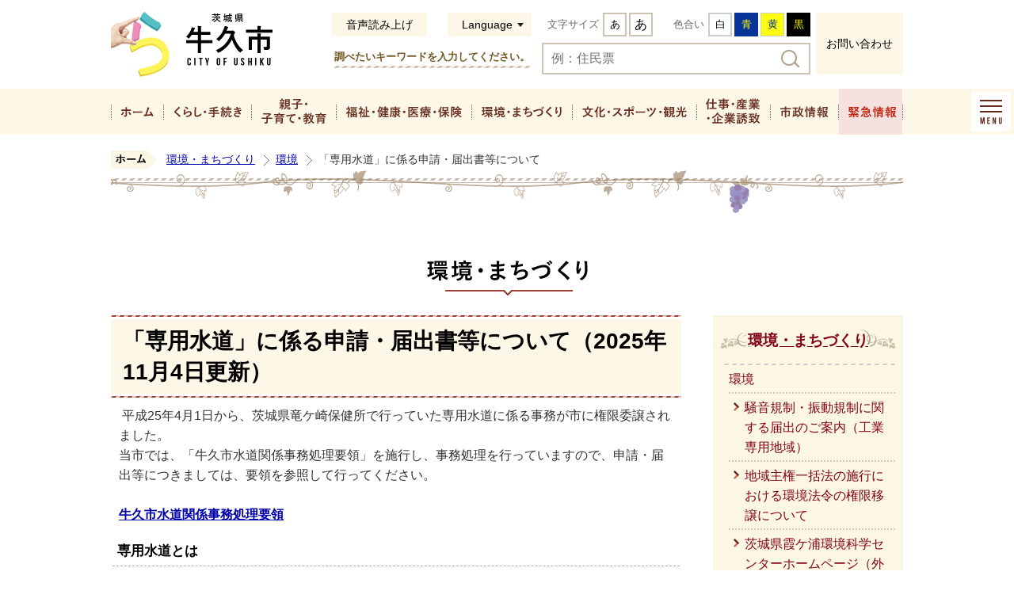

--- FILE ---
content_type: text/html
request_url: https://www.city.ushiku.lg.jp/page/page003986.html
body_size: 7805
content:
<!DOCTYPE html PUBLIC "-//W3C//DTD XHTML 1.0 Transitional//EN" "http://www.w3.org/TR/xhtml1/DTD/xhtml1-transitional.dtd">
<html lang="ja" xml:lang="ja" xmlns="http://www.w3.org/1999/xhtml">
<head>
<script type="text/javascript" src="https://www.googletagmanager.com/gtag/js?id=G-HQBSGJXDSN"></script>
<script type="text/javascript" src="../skin/common/js/analytics.js"></script>
<meta http-equiv="Content-Type" content="text/html; charset=utf-8" />
<meta http-equiv="Content-Style-Type" content="text/css" />
<meta http-equiv="Content-Script-Type" content="text/javascript" />
<meta http-equiv="X-UA-Compatible" content="IE=edge" />
<meta name="viewport" content="width=1200" />
<meta name="keywords" content="" />
<title>「専用水道」に係る申請・届出書等について&nbsp;|&nbsp;牛久市公式ホームページ</title>
<link rel="shortcut icon" href="../favicon.ico" />
<link rel="apple-touch-icon" href="../web_clip_icon.png" />
<link rel="stylesheet" href="../skin/a04_kankyou/css/import.css" type="text/css" media="all" />
<link rel="stylesheet" href="../skin/common/css/print.css" type="text/css" media="print" />
<script type="text/javascript" src="../skin/common/js/jquery.js"></script>
<script type="text/javascript" src="../skin/common/js/jquery.jg.js"></script>
<script type="text/javascript" src="../skin/common/js/functions.js"></script>
<script type="text/javascript" src="../skin/common/js/rwdImageMaps.js"></script>
<script type="text/javascript" src="../skin/common/js/colorbox/colorbox.js"></script>
<script type="text/javascript" src="../skin/common/js/plugins.js"></script>
<script type="text/javascript" src="../skin/common/js/ready.common.js"></script>
<script type="text/javascript" src="../skin/common/js/gsearch.js"></script>
<script type="text/javascript" src="//f1-as.readspeaker.com/script/6549/webReader/webReader.js?pids=wr&amp;forceAdapter=ioshtml5&amp;disable=translation,lookup"></script>
<script type="text/javascript" src="../count.php?type=1&amp;code=3986&amp;career=0" id="myTypeCode"></script>
</head>
<body>
<div id="container">
	<div id="header">
		<div id="headerInner">
			<div id="headerContents">
				<h1 id="logoTitle"><a href="../" title="牛久市ホームページへ">牛久市ホームページ</a></h1>
				<span class="hide"><a href="#wrapper">本文へ移動する</a></span>
				<div id="headerTools">
					<div id="tools">
						<div id="toolsInner">
							<div id="btnBrowserSupport">
								<a id="browserSupport" href="#">音声読み上げ</a>
							</div>
							<div id="rsPlayer">
								<div class="rs_skip rsbtn rs_preserve">
									<a href="//app-as.readspeaker.com/cgi-bin/rsent?customerid=6549&amp;lang=ja_jp&amp;readid=mainContents&amp;url=https%3A%2F%2Fwww.city.ushiku.lg.jp%2Fpage%2Fpage003986.html" title="音声で読み上げる" rel="nofollow" class="rsbtn_play" accesskey="L">
										<span class="rsbtn_left rsimg rspart"><span class="rsbtn_text"><span>読み上げる</span></span></span>
										<span class="rsbtn_right rsimg rsplay rspart"></span>
									</a>
								</div>
							</div>
							<div id="foreigners">
								<span id="btn_foreigners">Language</span>
								<ul>
									<li><a href="../page/page000970.html">English</a></li>
									<li><a href="../page/page000971.html">简体中文</a></li>
									<li><a href="../page/page000972.html">繁體中文</a></li>
									<li><a href="../page/page000973.html">한국어</a></li>
									<li><a href="../page/page000975.html">Português</a></li>
									<li><a href="../page/page000976.html">Español</a></li>
									<li><a href="../page/page000977.html">ไทย</a></li>
									<li><a href="../page/page013952.html">Tiếng Việt</a></li>
									<li><a href="../page/page014096.html">नेपाली</a></li>
								</ul>
							</div>
							<dl id="sizeChanger">
								<dt>文字サイズ</dt>
								<dd id="df"><a href="#" title="クリックすると文字サイズを標準に戻せます">あ</a></dd>
								<dd id="zf"><a href="#" title="クリックすると文字サイズを拡大できます">あ</a></dd>
							</dl>
							<dl id="colorChanger">
								<dt>色合い</dt>
								<dd id="bg_default"><a href="#" title="背景を白(標準)にします">白</a></dd>
								<dd id="bg_blue"><a href="../skin/common/css/colorChanger/bg_blue.css" title="背景を青色にします">青</a></dd>
								<dd id="bg_yellow"><a href="../skin/common/css/colorChanger/bg_yellow.css" title="背景を黄色にします">黄</a></dd>
								<dd id="bg_black"><a href="../skin/common/css/colorChanger/bg_black.css" title="背景を黒色にします">黒</a></dd>
							</dl>
						</div>
					<!-- /#tools --></div>
					<div id="searchBox">
						<h2>調べたいキーワードを入力してください。</h2>
						<div id="search" title="キーワード入力によるサイト内検索">
							<form id="cse-search-box" action="../search.php" method="get">
								<label for="field_search" class="hide">お探しの情報は何でしょうか？</label>
								<input type="hidden" name="cx" value="012768706773039010864:vxw-xs2qiry">
								<input type="hidden" name="ie" value="UTF-8">
								<input id="field_search" type="text" name="q" size="31" placeholder="例：住民票">
								<input id="btn_search" type="submit" name="sa" value="検索">
							</form>
						<!-- /#search --></div>
					<!-- /#searchBox --></div>
					<a id="headerInq" href="../inq.php">お問い合わせ</a>
				<!-- /#headerTools --></div>
			<!-- /#headerContents --></div>
			<div id="gNav">
				<div id="gNavInner">
					<ul>
						<li class="nav01"><a href="../">ホーム</a></li>
						<li class="nav02"><a href="../page/dir000002.html">くらし・手続き</a>
							<div class="gNavBox">
								<div class="gNavBoxBottom">
									<a class="btn_list" href="../page/dir000002.html">くらし・手続きの一覧へ</a>
									<div class="btn_close"><span>閉じる</span></div>
								</div>
							</div>
						</li>
						<li class="nav03"><a href="../page/dir007160.html">親子・子育て・教育</a>
							<div class="gNavBox">
								<div class="gNavBoxBottom">
									<a class="btn_list" href="../page/dir007160.html">親子・子育て・教育の一覧へ</a>
									<div class="btn_close"><span>閉じる</span></div>
								</div>
							</div>
						</li>
						<li class="nav04"><a href="../page/dir011037.html">福祉・健康・医療・保険</a>
							<div class="gNavBox">
								<div class="gNavBoxBottom">
									<a class="btn_list" href="../page/dir011037.html">福祉・健康・医療・保険の一覧へ</a>
									<div class="btn_close"><span>閉じる</span></div>
								</div>
							</div>
						</li>
						<li class="nav05"><a href="../page/dir011038.html">環境・まちづくり</a>
							<div class="gNavBox">
								<div class="gNavBoxBottom">
									<a class="btn_list" href="../page/dir011038.html">環境・まちづくりの一覧へ</a>
									<div class="btn_close"><span>閉じる</span></div>
								</div>
							</div>
						</li>
						<li class="nav06"><a href="../page/dir000005.html">文化・スポーツ・観光</a>
							<div class="gNavBox">
								<div class="gNavBoxBottom">
									<a class="btn_list" href="../page/dir000005.html">文化・スポーツ・観光の一覧へ</a>
									<div class="btn_close"><span>閉じる</span></div>
								</div>
							</div>
						</li>
						<li class="nav07"><a href="../page/dir011039.html">仕事・産業・企業誘致</a>
							<div class="gNavBox">
								<div class="gNavBoxBottom">
									<a class="btn_list" href="../page/dir011039.html">仕事・産業・企業誘致の一覧へ</a>
									<div class="btn_close"><span>閉じる</span></div>
								</div>
							</div>
						</li>
						<li class="nav08"><a href="../page/dir000003.html">市政情報</a>
							<div class="gNavBox">
								<div class="gNavBoxBottom">
									<a class="btn_list" href="../page/dir000003.html">市政情報の一覧へ</a>
									<div class="btn_close"><span>閉じる</span></div>
								</div>
							</div>
						</li>
						<li class="nav09"><a href="../page/dir011047.html">緊急情報</a>
							<div class="gNavBox">
								<div class="gNavBoxBottom">
									<a class="btn_list" href="../page/dir011047.html">緊急情報の一覧へ</a>
									<div class="btn_close"><span>閉じる</span></div>
								</div>
							</div>
						</li>
					</ul>
				</div>
				<div id="btnMenuBox">MENU</div>
			</div>
		<!-- /#headerInner --></div>
	<!-- /#header --></div>
	<div class="hide">
		<div id="menuBox">
			<div id="menuBoxInner">
				<div id="navMenu">
					<p id="navText">ナビゲーションメニュー</p>
					<ul class="tab">
						<li class="menu02"><a href="#menuBox02">くらし・手続き</a></li>
						<li class="menu03"><a href="#menuBox03">親子・子育て・教育</a></li>
						<li class="menu04"><a href="#menuBox04">福祉・健康・医療・保険</a></li>
						<li class="menu05"><a href="#menuBox05">環境・まちづくり</a></li>
						<li class="menu06"><a href="#menuBox06">文化・スポーツ・観光</a></li>
						<li class="menu07"><a href="#menuBox07">仕事・産業・企業誘致</a></li>
						<li class="menu08"><a href="#menuBox08">市政情報</a></li>
						<li class="menu09"><a href="#menuBox09">緊急情報</a></li>
					</ul>
					<a class="menuHome" href="../">ホーム</a>
					<div id="menuZone">
						<div id="menuBox02" class="area">
							<h2>くらし・手続き</h2>
							<div class="navContentsInner"></div>
						</div>
						<div id="menuBox03" class="area">
							<h2>親子・子育て・教育</h2>
							<div class="navContentsInner"></div>
						</div>
						<div id="menuBox04" class="area">
							<h2>福祉・健康・医療・保険</h2>
							<div class="navContentsInner"></div>
						</div>
						<div id="menuBox05" class="area">
							<h2>環境・まちづくり</h2>
							<div class="navContentsInner"></div>
						</div>
						<div id="menuBox06" class="area">
							<h2>文化・スポーツ・観光</h2>
							<div class="navContentsInner"></div>
						</div>
						<div id="menuBox07" class="area">
							<h2>仕事・産業・企業誘致</h2>
							<div class="navContentsInner"></div>
						</div>
						<div id="menuBox08" class="area">
							<h2>市政情報</h2>
							<div class="navContentsInner"></div>
						</div>
						<div id="menuBox09" class="area">
							<h2>緊急情報</h2>
							<div class="navContentsInner"></div>
						</div>
					</div>
				</div>
			</div>
		</div>
	</div>
	<div id="wrapper">
<div id="topicpath">
			<ol>
				<li class="first"><a href="../">ホーム</a></li>
				<li><a href="dir011038.html">環境・まちづくり</a></li>
<li><a href="dir001315.html">環境</a></li>
<li>「専用水道」に係る申請・届出書等について</li>
			</ol>
		<!-- /#topicpath --></div>
<h2 id="categoryTitle"><span class="innerTitle">環境・まちづくり</span></h2>
<div id="main">
			<div id="mainContents">
<h1 id="pageTitle"><span class="innerTitle">「専用水道」に係る申請・届出書等について（2025年11月4日更新）</span></h1>
<div id="contents">
					<p>&nbsp;平成25年4月1日から、茨城県竜ケ崎保健所で行っていた専用水道に係る事務が市に権限委譲されました。<br />当市では、「牛久市水道関係事務処理要領」を施行し、事務処理を行っていますので、申請・届出等につきましては、要領を参照して行ってください。<br /><br /><a href="https://www.city.ushiku.lg.jp/d1w_reiki/reiki_honbun/z500RG00000710.html"><strong>牛久市水道関係事務処理要領</strong></a></p>
<h5>専用水道とは</h5>
<p>&bull;寄宿舎、社宅、療養所等自家用の水道で給水人口が100人を超える水道<br />&bull;給水人口が100人を超え、他の水道から供給を受ける水のみを水源とし、口径25ミリメートル以上の導管の全長が1500メートルを超え、かつ、受水槽の有効容量が100立方メートルを超える水道<br />&bull;自家用の水道（地下水）を使用し、1日最大給水量（1日に供給することができる最大の給水量をいう。）が20立方メートルを超えて使用する水道</p>
				</div>
<div class="fileDL">
					<h2>関連ファイルダウンロード</h2>
					<div class="inner">
						<ul>
<li class="docx">
<a href="../data/doc/1403056776_doc_54_0.docx" target="_blank">（様式第1号）専用水道布設工事設計確認申請書</a>WORD形式／22.5KB</li>
<li class="pdf">
<a href="../data/doc/1403058122_doc_54_0.pdf" target="_blank">（様式第1号）専用水道布設工事設計確認申請書</a>PDF形式／99.88KB</li>
<li class="docx">
<a href="../data/doc/1403056776_doc_54_1.docx" target="_blank">（様式第4号）専用水道布設工事設計確認申請書記載事項変更届出書</a>WORD形式／21.44KB</li>
<li class="pdf">
<a href="../data/doc/1403058045_doc_54_1.pdf" target="_blank">（様式第4号）専用水道布設工事設計確認申請書記載事項変更届出書</a>PDF形式／79.72KB</li>
<li class="docx">
<a href="../data/doc/1403056776_doc_54_2.docx" target="_blank">（様式第5号）専用水道廃止届出書</a>WORD形式／21.53KB</li>
<li class="pdf">
<a href="../data/doc/1403058045_doc_54_2.pdf" target="_blank">（様式第5号）専用水道廃止届出書</a>PDF形式／68.11KB</li>
<li class="docx">
<a href="../data/doc/1403056776_doc_54_3.docx" target="_blank">（様式第6号）給水開始前届</a>WORD形式／21.82KB</li>
<li class="pdf">
<a href="../data/doc/1403058045_doc_54_3.pdf" target="_blank">（様式第6号）給水開始前届</a>PDF形式／76.74KB</li>
<li class="docx">
<a href="../data/doc/1403056776_doc_54_4.docx" target="_blank">（様式第7号）水道技術管理者設置（変更）届出書</a>WORD形式／22.01KB</li>
<li class="pdf">
<a href="../data/doc/1403058045_doc_54_4.pdf" target="_blank">（様式第7号）水道技術管理者設置（変更）届出書</a>PDF形式／97.27KB</li>
<li class="docx">
<a href="../data/doc/1403056776_doc_54_5.docx" target="_blank">（様式第8号）業務委託契約届出書</a>WORD形式／22.24KB</li>
<li class="pdf">
<a href="../data/doc/1403058045_doc_54_5.pdf" target="_blank">（様式第8号）業務委託契約届出書</a>PDF形式／81.72KB</li>
<li class="docx">
<a href="../data/doc/1403056776_doc_54_6.docx" target="_blank">（様式第9号）業務委託契約失効届出書</a>WORD形式／22.13KB</li>
<li class="pdf">
<a href="../data/doc/1403058045_doc_54_6.pdf" target="_blank">（様式第9号）業務委託契約失効届出書</a>PDF形式／78.67KB</li>
</ul>
	<div class="adobe">
		<a href="http://get.adobe.com/jp/reader/" target="_blank"><img src="https://www.city.ushiku.lg.jp/img/bnr_adobereader.png" width="158" height="39" alt="Get Adobe Acrobat Reader" title="Adobe Acrobat Readerをダウンロードするページヘ移動します。" /></a>
		<p>PDFファイルをご覧いただくには<a href="http://get.adobe.com/jp/reader/" target="_blank">Adobe Acrobat Reader</a>が必要です。<br />お持ちでない方は、左のボタンをクリックして<a href="http://get.adobe.com/jp/reader/" target="_blank">Adobe Acrobat Reader</a>をダウンロード(無料)してください。</p>
	</div>

					</div>
				<!-- /.fileDL --></div>
<div class="reference">
					<h2>問い合わせ先</h2>
					<div class="inner">
						<h3>このページに関するお問い合わせは<a href="https://www.city.ushiku.lg.jp/inq.php?mode=detail&amp;code=20&amp;code2=0&amp;ssl=1">環境政策課</a>です。</h3>
<p>第3分庁舎　2階　〒300-1292　<a href="../../map.php?code=188" target="_blank">茨城県牛久市中央3丁目15番地1</a></p>
<p>電話番号：029-873-2111（内線：環境政策課1561～1563　新エネルギー対策室1569）　ファックス番号：029-871-2260</p>
<a class="btn_more" href="https://www.city.ushiku.lg.jp/inq.php?mode=detail&amp;code=20&amp;code2=0&amp;ssl=1">メールでのお問い合わせはこちら</a>

					<!-- /.inner --></div>
				<!-- /.reference --></div>
		<div class="enquete">
			<h2>アンケート</h2>
			<div class="inner">
				<form action="../enq.php" method="post" target="_blank">
					<fieldset class="fieldgroup">
						<legend class="enqQ">Q1.このページは見つけやすかったですか？</legend>
							<input type="radio" value="0" name="enq_q1" id="enq_q1_0" />
							<label for="enq_q1_0">見つけやすかった</label>
							<input type="radio" value="1" name="enq_q1" id="enq_q1_1" />
							<label for="enq_q1_1">どちらともいえない</label>
							<input type="radio" value="2" name="enq_q1" id="enq_q1_2" />
							<label for="enq_q1_2">見つけにくかった</label>
					</fieldset>
					<fieldset class="fieldgroup">
						<legend class="enqQ">Q2.このページの内容は分かりやすかったですか？</legend>
							<input type="radio" value="0" name="enq_q2" id="enq_q2_0" />
							<label for="enq_q2_0">分かりやすかった</label>
							<input type="radio" value="1" name="enq_q2" id="enq_q2_1" />
							<label for="enq_q2_1">どちらともいえない</label>
							<input type="radio" value="2" name="enq_q2" id="enq_q2_2" />
							<label for="enq_q2_2">分かりにくかった</label>
							<input type="radio" value="3" name="enq_q2" id="enq_q2_3" />
							<label for="enq_q2_3">知りたい情報がなかった</label>
					</fieldset>
					<fieldset class="fieldgroup">
						<legend class="enqQ">Q3.このページの内容は役に立ちましたか？</legend>
							<input type="radio" value="0" name="enq_q3" id="enq_q3_0" />
							<label for="enq_q3_0">役に立った</label>
							<input type="radio" value="1" name="enq_q3" id="enq_q3_1" />
							<label for="enq_q3_1">どちらともいえない</label>
							<input type="radio" value="2" name="enq_q3" id="enq_q3_2" />
							<label for="enq_q3_2">役に立たなかった</label>
					</fieldset>
					<fieldset class="fieldgroup">
						<legend class="enqQ">Q4.このページへどのようにしてたどり着きましたか？</legend>
							<input type="radio" value="0" name="enq_q4" id="enq_q4_0" />
							<label for="enq_q4_0">トップページから順に</label>
							<input type="radio" value="1" name="enq_q4" id="enq_q4_1" />
							<label for="enq_q4_1">ホームページのサイト内検索</label>
							<input type="radio" value="2" name="enq_q4" id="enq_q4_2" />
							<label for="enq_q4_2">検索エンジン（Yahoo!JAPANやGoogleなど）</label>
							<input type="radio" value="3" name="enq_q4" id="enq_q4_3" />
							<label for="enq_q4_3">その他</label>
					</fieldset>
					<div class="btn">
						<input type="hidden" name="p_code" value="3986" />
						<input type="submit" value="送信" />
						<input type="reset" value="クリア" />
					</div>
				</form>
			</div>
		</div>
<div id="pageInfo">
					<ul>
						<li id="counter" title="このページのアクセス数"><span></span></li>
						<li id="print" title="このページを印刷する"><a href="#">印刷する</a></li>
					</ul>
				<!-- /#pageInfo --></div>
<!-- /#mainContents --></div>
			<div id="side">
<div id="lNav">
					<h2><span class="innerTitle"><a href="dir011038.html">環境・まちづくり</a></span></h2>
	<ul>
		<li><a href="dir001315.html">環境</a></a>
<ul>
<li><a href="page010541.html">騒音規制・振動規制に関する届出のご案内（工業専用地域）</a></li>
<li><a href="page002483.html">地域主権一括法の施行における環境法令の権限移譲について</a></li>
<li><a href="page001067.html" target="_blank">茨城県霞ケ浦環境科学センターホームページ（外部リンク）</a></li>
<li><a href="page001012.html">各種法令（騒音規制法、振動規制法等）に基づく届出様式はこちらから</a></li>
<li><a href="page000824.html">アスベスト（石綿）に関する情報について</a></li>
<li><a href="page014324.html">牛久沼うなぎ放流会が開催されました</a></li>
<li><a href="page013711.html">【周辺調査結果】久野町地内におけるPFOA（有機フッ素化合物）検出について</a></li>
<li><a href="page010406.html">騒音規制・振動規制に関する届出のご案内（工業専用地域を除く地域）</a></li>
<li><a class="active" href="page003986.html">「専用水道」に係る申請・届出書等について</a></li>
<li><a href="page003987.html">「小規模水道」「小簡易専用水道」「簡易専用水道」に係る申請・届出等について</a></li>
</ul>
		</li>
	</ul>

				</div>
<div id="sideThemeSearch">
					<h2><span>テーマで探す</span></h2>
					<ul>
						<li class="sideTheme01"><a href="../lifeevent.php?code=2">施設案内・交通・バス</a></li>
						<li class="sideTheme02"><a href="../lifeevent.php?code=9">届出・証明・税金</a></li>
						<li class="sideTheme03"><a href="../lifeevent.php?code=1">妊娠・出産・子育て</a></li>
						<li class="sideTheme04"><a href="../lifeevent.php?code=3">幼稚園・保育園・小中学校</a></li>
						<li class="sideTheme05"><a href="../lifeevent.php?code=4">結婚・離婚</a></li>
						<li class="sideTheme06"><a href="../lifeevent.php?code=6">引越し・住まい</a></li>
						<li class="sideTheme07"><a href="../lifeevent.php?code=10">救急</a></li>
						<li class="sideTheme08"><a href="../lifeevent.php?code=11">防災・防犯・災害</a></li>
						<li class="sideTheme09"><a href="../lifeevent.php?code=12">ごみ・環境</a></li>
						<li class="sideTheme10"><a href="../lifeevent.php?code=13">健康・医療・保険</a></li>
						<li class="sideTheme11"><a href="../lifeevent.php?code=5">福祉・介護</a></li>
						<li class="sideTheme12"><a href="../lifeevent.php?code=8">お悔やみ</a></li>
						<li class="sideTheme13"><a href="../lifeevent.php?code=14">文化・スポーツ・観光</a></li>
						<li class="sideTheme14"><a href="../lifeevent.php?code=7">仕事</a></li>
						<li class="sideTheme15"><a href="../lifeevent.php?code=15">企業誘致・農業</a></li>
						<li class="sideTheme16"><a href="../lifeevent.php?code=16">市の概要・入札・契約</a></li>
					</ul>
				</div>
				<a id="btnProcedure" href="../help_desk.php">知りたい手続き申請</a>
			</div>
		<!-- /#main --></div>
	<!-- /#wrapper --></div>
<!-- /#container --></div>
<div id="footer">
	<span id="wineBarrel">ワイン樽</span>
	<div id="footerArea">
		<a id="pageTop" href="#container"><span id="cloudBox"><span id="pageTopText">このページの先頭に戻る</span><span id="cloud01">雲01</span><span id="cloud02">雲02</span></span></a>
		<div id="footerNav">
			<ul>
				<li><a href="../page/dir000032.html">このサイトについて</a></li>
				<li><a href="../page/dir000031.html">個人情報保護方針</a></li>
				<li><a href="../page/page004251.html">免責事項</a></li>
				<li><a href="../page/page000915.html">携帯サイト</a></li>
				<li><a href="../sitemap.php">サイトマップ</a></li>
				<li><a href="../page/dir000030.html">リンク集</a></li>
			</ul>
		</div>
		<div id="footerInner">
			<a id="footerLogo" href="../">牛久市役所</a>
			<div id="footerContents">
				<div id="footerLink">
					<dl>
						<dt>牛久市役所</dt>
						<dd><a href="../inq.php">お問い合わせ</a></dd>
					</dl>
				</div>
				<div id="footerContact">
					<ul>
						<li id="footerAddress">〒300-1292 茨城県牛久市中央3丁目15番地1</li>
						<li id="footerHour"><span>【業務時間】</span>8時30分～17時15分（月曜日から金曜日）※一部施設を除く</li>
						<li id="footerNumber"><span>【法人番号】</span>2000020082198</li>
						<li id="footerTel">029-873-2111</li>
					</ul>
				</div>
			</div>
		</div>
		<p id="copyright">&copy; CITY OF USHIKU.</p>
	</div>
</div>
<div id="viewPC2SP"><a href="https://www.city.ushiku.lg.jp/ua.php?type=1&amp;code=3986&amp;now_type=1">スマートフォン用ページで見る</a></div>
</body>
</html>


--- FILE ---
content_type: text/css
request_url: https://www.city.ushiku.lg.jp/skin/common/css/option.css
body_size: 2945
content:
@charset "UTF-8";

/*****************************************
		Calendar Inner Page
*****************************************/
.calendar_page {
	clear: both;
	margin: 20px auto;
	position: relative;
}
.calendar_page table {
	background: #FFF;
	width: 100%;	
	border: solid 1px #CCC;
}
.calendar_page table caption {
	padding: 5px 0;
	text-align: center;
}
.calendar_page table thead th {
	padding: 5px 0;
	text-align: center;
	border-bottom: solid 1px #CCC;
	border-left: solid 1px #CCC;
	background: #FFFAE2;
}
.calendar_page table thead th.sun {
	background: #FFDFE3;
}
.calendar_page table thead th.sat {
	background: #ACD5E9;
}
.calendar_page table tbody td {
	padding: 5px 0;
	text-align: center;
	border-left: solid 1px #CCC;
	border-bottom: dotted 1px #CCC;
}
.calendar_page table td.today { background: #FFEDCB; }
.calendar_page table td a { color: #00F; }
.calendar_page table td a:visited { color: #606; }
.calendar_page table td.sun { color: #D90000; }
.calendar_page table td.sat { color: #4072A7; }
.calendar_page_prev_month,
.calendar_page_next_month {
	background: url(../img/option/page_calendar_nav.png) 0 0 no-repeat;
	width: 20px;
	height: 20px;
	text-indent: 100%;
	overflow: hidden;
	white-space: nowrap;
	position: absolute;
	top: 6px;
	cursor: pointer;
}
.calendar_page_prev_month {
	background-position: 0 0 !important;
	left: 20px;
}
.calendar_page_next_month {
	background-position: -20px 0 !important;
	right: 20px;
}
.calendar_page_prev_month:hover { background-position: 0 -20px !important; }
.calendar_page_next_month:hover { background-position: -20px -20px !important; }
/*****************************************
				Open Data
*****************************************/
.openDataFileDL {
	clear: both;
	background: #FFF;
	margin: 25px auto;
	padding: 4px;
	border: 5px solid #FCF7E4;
	overflow: hidden;
}
.openDataFileDL h2 {
	background: url(../img/option/title_opendata.png) 10px 50% no-repeat, url(../img/option/black_line01.png) 0 0 repeat-x, url(../img/option/gray_line.png) 0 100% repeat-x, url(../img/option/cross_bg.png) 0 0 repeat;
	line-height: 40px;
	margin: 0 auto;
	padding: 5px 0 5px 60px;
	font-size: 115%;
	font-weight: bold;
	color: #000;
}
.openDataFileDL .inner {
	background: url(../img/option/black_line02.png) 0 100% repeat-x;
	padding: 7px;
}
.openDataFileDL .inner ul {
	margin: 0 0 7px 0;
	padding: 0;
	list-style: none;
}
.openDataFileDL .inner ul li {
	padding: 5px 5px 5px 18px;
	background: url(../img/parts/list_point02.png) 2px 14px no-repeat;
	border-bottom: dotted 1px #CCC;
}
.openDataFileDL .inner ul li:last-child {
	border-bottom: none;
}
.openDataFileDL .inner ul li a {
	margin: 0 10px 0 0;
}
.openDataFileDL .inner ul li .odfExt {
	display: inline-block;
	margin: 0 10px 0 0;
	padding: 8px 12px;
	background: #0F3D90;
	border-radius: 50px;
	color: #FFF;
	font-size: 93%;
	letter-spacing: 0.1em;
	text-align: center;
	line-height: 1;
}
/*****************************************
			File Download
*****************************************/
.fileDL {
	clear: both;
	background: #FFF;
	margin: 25px auto;
	padding: 4px;
	border: 5px solid #FCF7E4;
	overflow: hidden;
}
.fileDL h2 {
	background: url(../img/option/title_filedl.png) 10px 50% no-repeat, url(../img/option/black_line01.png) 0 0 repeat-x, url(../img/option/gray_line.png) 0 100% repeat-x, url(../img/option/cross_bg.png) 0 0 repeat;
	line-height: 40px;
	margin: 0 auto;
	padding: 5px 0 5px 60px;
	font-size: 115%;
	font-weight: bold;
	color: #000;
}
.fileDL .inner {
	background: url(../img/option/black_line02.png) 0 100% repeat-x;
	padding: 7px;
}
.fileDL .inner ul {
	margin: 0 0 7px 0;
	padding: 0;
	list-style: none;
}
.fileDL .inner ul li {
	padding: 5px 5px 5px 33px;
	border-bottom: dotted 1px #333;
}
.fileDL .inner ul li.doc { background: url(../img/option/icon_word.gif) 5px 6px no-repeat; }
.fileDL .inner ul li.xls { background: url(../img/option/icon_excel.gif) 5px 6px no-repeat; }
.fileDL .inner ul li.pdf { background: url(../img/option/icon_pdf.gif) 5px 6px no-repeat; }
.fileDL .inner ul li.zip { background: url(../img/option/icon_zip.gif) 5px 6px no-repeat; }
.fileDL .inner ul li.docx { background: url(../img/option/icon_word.gif) 5px 6px no-repeat; }
.fileDL .inner ul li.xlsx { background: url(../img/option/icon_excel.gif) 5px 6px no-repeat; }
.fileDL .inner ul li a {
	margin: 0 10px 0 0;
}
.fileDL .adobe {
	overflow: hidden;
	_height: 1%;
}
.fileDL .adobe img {
	margin: 5px 10px 0 0;
	float: left;
	_display: inline;
}
.fileDL .adobe p {
	padding: 5px 0 0 0;
	font-size: 93%;
	line-height: 1.41;
	overflow: hidden;
	_zoom: 1;
}
/*****************************************
			FAQ Collection
*****************************************/
.faqCollection {
	clear: both;
	background: #FFF;
	margin: 25px auto;
	padding: 4px;
	border: 5px solid #FCF7E4;
	overflow: hidden;
}
.faqCollection h2 {
	background: url(../img/option/title_faq_collection.png) 10px 50% no-repeat, url(../img/option/black_line01.png) 0 0 repeat-x, url(../img/option/gray_line.png) 0 100% repeat-x, url(../img/option/cross_bg.png) 0 0 repeat;
	line-height: 40px;
	margin: 0 auto;
	padding: 5px 0 5px 60px;
	font-size: 115%;
	font-weight: bold;
	color: #000;
}
.faqCollection .inner {
	background: url(../img/option/black_line02.png) 0 100% repeat-x;
	padding: 7px;
}
.faqCollection .inner h3 {
	margin: 0 0 5px 0;
	font-size: 107%;
	font-weight: bold;
}
.faqCollection .inner ul {
	margin: 0 -8px 10px -8px;
	padding: 0 15px 10px 15px;
	list-style: none;
	border-bottom: dotted 1px #333;
}
.faqCollection .inner ul li {
	padding: 0 0 0 18px;
	background: url(../img/parts/list_point02.png) 0 6px no-repeat;
}
.faqCollection .inner ul li a {
	margin: 0 5px 0 0;
}
.faqCollection .inner .btn_more {
	display: inline-block;
	height: 40px;
	margin: 5px 0 0 0;
	padding: 0 10px;
	line-height: 40px;
	background-color: #F8F3ED;
	border-bottom: 3px #CD725C solid;
	border-radius: 4px;
	font-size: 90%;
	font-weight: bold;
	text-decoration: none;
	text-align: center;
	color: #000;
}
.faqCollection .inner .btn_more:hover {
	background-color: #9D4037;
	border-bottom: 3px #662C20 solid;
	color: #FFF;
}
/*****************************************
			Related Pages
*****************************************/
.relPage {
	clear: both;
	background: #FFF;
	margin: 25px auto;
	padding: 4px;
	border: 5px solid #FCF7E4;
	overflow: hidden;
}
.relPage h2 {
	background: url(../img/option/title_relpage.png) 10px 50% no-repeat, url(../img/option/black_line01.png) 0 0 repeat-x, url(../img/option/gray_line.png) 0 100% repeat-x, url(../img/option/cross_bg.png) 0 0 repeat;
	line-height: 40px;
	margin: 0 auto;
	padding: 5px 0 5px 60px;
	font-size: 115%;
	font-weight: bold;
	color: #000;
}
.relPage .inner {
	background: url(../img/option/black_line02.png) 0 100% repeat-x;
	padding: 7px;
}
.relPage .inner ul {
	padding: 0 7px;
	list-style: none;
}
.relPage .inner ul li {
	padding: 0 0 0 18px;
	background: url(../img/parts/list_point02.png) 0 6px no-repeat;
}
/*****************************************
				Reference
*****************************************/
.reference {
	clear: both;
	background: #FFF;
	margin: 25px auto;
	padding: 4px;
	border: 5px solid #FCF7E4;
	overflow: hidden;
}
.reference h2 {
	background: url(../img/option/title_reference.png) 10px 50% no-repeat, url(../img/option/black_line01.png) 0 0 repeat-x, url(../img/option/gray_line.png) 0 100% repeat-x, url(../img/option/cross_bg.png) 0 0 repeat;
	line-height: 40px;
	margin: 0 auto;
	padding: 5px 0 5px 60px;
	font-size: 115%;
	font-weight: bold;
	color: #000;
}
.reference .inner {
	background: url(../img/option/black_line02.png) 0 100% repeat-x;
	padding: 7px;
}
.reference .inner h3 {
	margin: 0 0 5px 0;
	font-size: 107%;
	font-weight: bold;
}
.reference .inner h3 a {
	margin: 0 5px;
}
.reference .inner .btn_more {
	display: inline-block;
	height: 40px;
	margin: 5px 0 0 0;
	padding: 0 10px;
	line-height: 40px;
	background-color: #F8F3ED;
	border-bottom: 3px #CD725C solid;
	border-radius: 4px;
	font-size: 90%;
	font-weight: bold;
	text-decoration: none;
	text-align: center;
	color: #000;
}
.reference .inner .btn_more:hover {
	background-color: #9D4037;
	border-bottom: 3px #662C20 solid;
	color: #FFF;
}
/*****************************************
				Enquete
*****************************************/
.enquete {
	clear: both;
	background: #FFF;
	margin: 25px auto;
	padding: 4px;
	border: 5px solid #FCF7E4;
	overflow: hidden;
}
.enquete h2 {
	background: url(../img/option/title_enquete.png) 10px 50% no-repeat, url(../img/option/black_line01.png) 0 0 repeat-x, url(../img/option/gray_line.png) 0 100% repeat-x, url(../img/option/cross_bg.png) 0 0 repeat;
	line-height: 40px;
	margin: 0 auto;
	padding: 5px 0 5px 60px;
	font-size: 115%;
	font-weight: bold;
	color: #000;
}
.enquete .inner {
	background: url(../img/option/black_line02.png) 0 100% repeat-x;
	padding: 7px;
}
.enquete .inner label {
	margin: 0 10px 0 0;
}
.enquete .inner .fieldgroup {
	margin: 10px 0;
}
.enquete .inner .fieldgroup .enqQ {
	display: block;
	margin: 0 0 3px 0;
	font-weight: bold;
}
.enquete .inner .fieldgroup input[type="text"],
.enquete .inner .fieldgroup input#field_email_conf[type="text"] {
	width: calc(100% - 5em);
	padding: 8px;
	box-sizing: border-box;
	border: none;
	border: 1px solid #CCC;
}
.enquete .inner .fieldgroup textarea {
	width: 100%;
	height: 70px;
	padding: 8px;
	border: solid 1px #CCC;
	box-sizing: border-box;
	font-family: inherit;
}
.enquete .fieldgroup span {
	display: inline-block;
	margin: 0 10px 10px 0;
	position: relative;
}
.enquete .fieldgroup span input {
	position: absolute;
	top: 0;
	opacity: 0;
	width: 100%;
	height: 100%;
}
.enquete .fieldgroup span input[type="checkbox"] + label {
	display: block;
	background: url(../img/parts/checkbox_off.png) 0 50% no-repeat;
	background-size: 14px auto;
	padding: 0 0 0 18px;
	font-weight: normal !important;
}
.enquete .fieldgroup span input[type="checkbox"]:checked + label {
	background: url(../img/parts/checkbox_on.png) 0 50% no-repeat;
	background-size: 14px auto;
}
.enquete .fieldgroup span input[type="radio"] + label {
	display: block;
	background: url(../img/parts/radio_box_off.png) 0 50% no-repeat;
	background-size: 14px auto;
	padding: 0 0 0 18px;
	font-weight: normal !important;
}
.enquete .fieldgroup span input[type="radio"]:checked + label {
	background: url(../img/parts/radio_box_on.png) 0 50% no-repeat;
	background-size: 14px auto;
}
.enquete .inner .fieldgroup textarea {
	width: 100%;
	height: 67px;
	border: solid 1px #999;
}
.enquete .inner .btn {
	text-align: center;
}
.enquete .inner .btn input {
	background: #DDD;
	width: 12em;
	height: 40px;
	margin: 0 15px 15px 15px;
	line-height: 40px;
	border: none;
	font-size: 90%;
	font-weight: bold;
	text-decoration: none;
	text-align: center;
	cursor: pointer;
}
.enquete .inner .btn input:hover {
	background: #2662DC;
	color: #FFF;
}

--- FILE ---
content_type: text/css
request_url: https://www.city.ushiku.lg.jp/skin/common/css/print.css
body_size: 1102
content:
@charset "UTF-8";

/*****************************************
				Print
*****************************************/
html {
	background: none;
	height: auto;
}
body {
	color: #000;
	height: auto;
	zoom: 100%;
	font-size: 88%;
}
/*
a { color: #000 !important; }
*/
#container {
	width: auto;
	min-height: auto;
	_height: auto;
	background: none;
}
#wrapper,
#main,
#mainContents,
.contentsCalendar {
	margin: 0;
	padding: 0;
	width: auto;
	background: none; 
}
#contents,
.contentsCalendar {
	margin: 0;
	width: auto;
	background: none;
	box-shadow: none;
	border: none;
}
#main {
	overflow: visible;
}
#wrapper,
#mainContents {
	float: none;
}
.reference { box-shadow: none; }
#pageTitle,
.newsTitle {
	margin: 0;
	border: none;
}
#logoTitle { margin: 0; }
#headerContents { height: 73px; }
#header,
#headerNav,
#gNav,
#searchBox,
#search,
#topicpath,
#social,
#side,
#pageInfo,
#footerBar,
#footer,
#tools,
#categoryTitle,
.faqCollection,
.relPage,
.enquete,
#lNav,
#adBanner { display: none; }

--- FILE ---
content_type: text/javascript;charset=UTF-8
request_url: https://www.city.ushiku.lg.jp/json_data/jsonp_ua.php?callback=jQuery183012341670564885732_1768812007822
body_size: -33
content:
jQuery183012341670564885732_1768812007822({"pc_flag":1});

--- FILE ---
content_type: text/javascript;charset=UTF-8
request_url: https://www.city.ushiku.lg.jp/json_data/jsonp_counter.php?callback=jQuery183012341670564885732_1768812007823
body_size: -30
content:
jQuery183012341670564885732_1768812007823({"count":"1722"});

--- FILE ---
content_type: text/javascript;charset=UTF-8
request_url: https://www.city.ushiku.lg.jp/json_data/jsonp_counter_flag.php?callback=jQuery183012341670564885732_1768812007823
body_size: -43
content:
jQuery183012341670564885732_1768812007823({"flag":"1"});